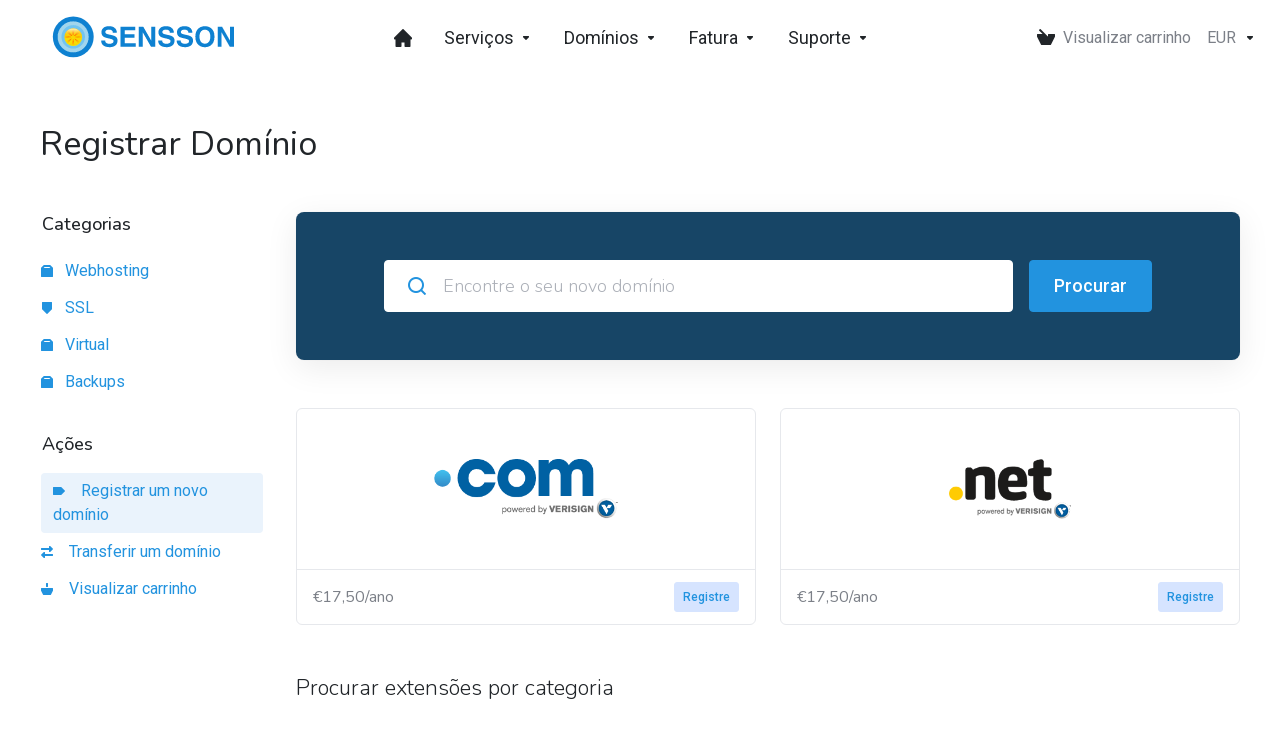

--- FILE ---
content_type: image/svg+xml
request_url: https://account.sensson.net/oam/templates/lagom2/assets/img/logo/logo_big.185019294.svg
body_size: 3992
content:
<svg version="1.1" id="sensson-logo" xmlns="http://www.w3.org/2000/svg" xmlns:xlink="http://www.w3.org/1999/xlink" x="0px" y="0px" width="210px" height="60px" viewBox="0 0 1661 425.197" enable-background="new 0 0 1661 425.197" xml:space="preserve">
  <circle fill="#0E81D1" cx="263.11" cy="203.622" r="161.623"></circle>
  <circle fill="#A1D5ED" cx="262.206" cy="203.622" r="122.798"></circle>
  <circle fill="#71C4F1" cx="262.808" cy="203.622" r="93"></circle>
  <linearGradient id="SVGID_1_" gradientUnits="userSpaceOnUse" x1="263.1104" y1="135.3677" x2="263.1104" y2="276.2256">
      <stop offset="0.0056" style="stop-color:#FFC501"></stop>
      <stop offset="0.2902" style="stop-color:#FDCC02"></stop>
      <stop offset="0.7118" style="stop-color:#F7E005"></stop>
      <stop offset="1" style="stop-color:#F2F208"></stop>
  </linearGradient>
  <circle fill="url(#SVGID_1_)" cx="263.11" cy="205.796" r="70.429"></circle>
  <defs>
      <filter id="Adobe_OpacityMaskFilter" filterUnits="userSpaceOnUse" x="192.078" y="133.193" width="140.857" height="140.857">
          <feColorMatrix type="matrix" values="1 0 0 0 0  0 1 0 0 0  0 0 1 0 0  0 0 0 1 0"></feColorMatrix>
      </filter>
  </defs>
  <mask maskUnits="userSpaceOnUse" x="192.078" y="133.193" width="140.857" height="140.857" id="SVGID_2_">
      <g filter="url(#Adobe_OpacityMaskFilter)">
          <linearGradient id="SVGID_3_" gradientUnits="userSpaceOnUse" x1="262.5068" y1="198.418" x2="262.5068" y2="274.0513">
              <stop offset="0" style="stop-color:#020202"></stop>
              <stop offset="0.2493" style="stop-color:#040404"></stop>
              <stop offset="0.3868" style="stop-color:#0C0C0C"></stop>
              <stop offset="0.497" style="stop-color:#1A1A1A"></stop>
              <stop offset="0.5929" style="stop-color:#2E2E2E"></stop>
              <stop offset="0.6794" style="stop-color:#474747"></stop>
              <stop offset="0.7591" style="stop-color:#666666"></stop>
              <stop offset="0.8337" style="stop-color:#8B8B8B"></stop>
              <stop offset="0.9042" style="stop-color:#B6B6B6"></stop>
              <stop offset="0.969" style="stop-color:#E6E6E6"></stop>
              <stop offset="1" style="stop-color:#FFFFFF"></stop>
          </linearGradient>
          <path fill="url(#SVGID_3_)" d="M261.397,227.423c35.904-0.396,71.539-43.639,71.539-23.801c0,38.897-31.533,70.429-70.429,70.429
              c-38.896,0-70.429-31.531-70.429-70.429C192.078,184.562,226.9,227.804,261.397,227.423z"></path>
      </g>
  </mask>
  <circle mask="url(#SVGID_2_)" fill="#FFC501" cx="262.507" cy="203.622" r="70.429"></circle>
  <linearGradient id="SVGID_4_" gradientUnits="userSpaceOnUse" x1="668.2061" y1="-55.2998" x2="668.2061" y2="67.5">
      <stop offset="0.0056" style="stop-color:#FFC501"></stop>
      <stop offset="0.3784" style="stop-color:#FEC801"></stop>
      <stop offset="0.6236" style="stop-color:#FCD103"></stop>
      <stop offset="0.8314" style="stop-color:#F7DF05"></stop>
      <stop offset="1" style="stop-color:#F2F208"></stop>
  </linearGradient>
  <circle display="none" fill="url(#SVGID_4_)" cx="668.206" cy="6.1" r="61.4"></circle>
  <linearGradient id="SVGID_5_" gradientUnits="userSpaceOnUse" x1="209.126" y1="164.4307" x2="256.9145" y2="181.8243">
      <stop offset="0.0056" style="stop-color:#FFC501"></stop>
      <stop offset="0.1832" style="stop-color:#FFBB01"></stop>
      <stop offset="0.4812" style="stop-color:#FFA101"></stop>
      <stop offset="0.861" style="stop-color:#FF7700"></stop>
      <stop offset="1" style="stop-color:#FF6600"></stop>
  </linearGradient>
  <path fill="url(#SVGID_5_)" d="M207.115,169.958c0,0,37.867,24.46,40.688,25.871c2.821,1.41,4.233-1.177,4.233-1.177
      s1.882-1.646-0.706-4.939c-2.588-3.291-28.457-37.629-28.457-37.629s-6.232,4.35-9.408,7.996
      C210.29,163.725,207.115,169.958,207.115,169.958z"></path>
  <linearGradient id="SVGID_6_" gradientUnits="userSpaceOnUse" x1="529.7153" y1="201.3193" x2="577.5011" y2="218.7119" gradientTransform="matrix(0.6668 0.7453 -0.7453 0.6668 52.8165 -389.7137)">
      <stop offset="0.0056" style="stop-color:#FFC501"></stop>
      <stop offset="0.1832" style="stop-color:#FFBB01"></stop>
      <stop offset="0.4812" style="stop-color:#FFA101"></stop>
      <stop offset="0.861" style="stop-color:#FF7700"></stop>
      <stop offset="1" style="stop-color:#FF6600"></stop>
  </linearGradient>
  <path fill="url(#SVGID_6_)" d="M250.528,141.509c0,0,7.02,44.531,7.849,47.574c0.832,3.041,3.7,2.369,3.7,2.369
      s2.483,0.305,3.211-3.818c0.728-4.125,9.067-46.299,9.067-46.299s-7.397-1.744-12.231-1.679
      C257.291,139.72,250.528,141.509,250.528,141.509z"></path>
  <linearGradient id="SVGID_7_" gradientUnits="userSpaceOnUse" x1="775.4688" y1="-9.3711" x2="823.2554" y2="8.0218" gradientTransform="matrix(-0.1124 0.9937 -0.9937 -0.1124 384.9219 -614.8483)">
      <stop offset="0.0056" style="stop-color:#FFC501"></stop>
      <stop offset="0.1832" style="stop-color:#FFBB01"></stop>
      <stop offset="0.4812" style="stop-color:#FFA101"></stop>
      <stop offset="0.861" style="stop-color:#FF7700"></stop>
      <stop offset="1" style="stop-color:#FF6600"></stop>
  </linearGradient>
  <path fill="url(#SVGID_7_)" d="M301.808,154.17c0,0-28.563,34.876-30.284,37.521c-1.716,2.644,0.694,4.339,0.694,4.339
      s1.425,2.057,4.987-0.146c3.563-2.202,40.592-24.046,40.592-24.046s-3.623-6.681-6.888-10.248
      C307.645,158.026,301.808,154.17,301.808,154.17z"></path>
  <defs>
      <filter id="Adobe_OpacityMaskFilter_1_" filterUnits="userSpaceOnUse" x="275.512" y="194.003" width="51.861" height="23.828">
          <feColorMatrix type="matrix" values="1 0 0 0 0  0 1 0 0 0  0 0 1 0 0  0 0 0 1 0"></feColorMatrix>
      </filter>
  </defs>
  <mask maskUnits="userSpaceOnUse" x="275.512" y="194.003" width="51.861" height="23.828" id="SVGID_8_">
      <g filter="url(#Adobe_OpacityMaskFilter_1_)">
          <linearGradient id="SVGID_9_" gradientUnits="userSpaceOnUse" x1="301.4429" y1="217.8311" x2="301.4429" y2="194.0034">
              <stop offset="0.0056" style="stop-color:#020202"></stop>
              <stop offset="0.0279" style="stop-color:#0E0E0E"></stop>
              <stop offset="0.1405" style="stop-color:#464646"></stop>
              <stop offset="0.2567" style="stop-color:#777777"></stop>
              <stop offset="0.3739" style="stop-color:#A1A1A1"></stop>
              <stop offset="0.4925" style="stop-color:#C3C3C3"></stop>
              <stop offset="0.6129" style="stop-color:#DDDDDD"></stop>
              <stop offset="0.7358" style="stop-color:#F0F0F0"></stop>
              <stop offset="0.8627" style="stop-color:#FBFBFB"></stop>
              <stop offset="1" style="stop-color:#FFFFFF"></stop>
          </linearGradient>
          <path fill="url(#SVGID_9_)" d="M325.539,194.003c0,0-44.543,6.94-47.588,7.765c-3.043,0.826-2.377,3.695-2.377,3.695
              s-0.309,2.483,3.814,3.218s46.282,9.15,46.282,9.15s1.757-7.394,1.701-12.228C327.316,200.769,325.539,194.003,325.539,194.003z"></path>
      </g>
  </mask>
  <linearGradient id="SVGID_10_" gradientUnits="userSpaceOnUse" x1="802.8301" y1="-287.4204" x2="850.6177" y2="-270.0271" gradientTransform="matrix(-0.7464 0.6655 -0.6655 -0.7464 735.6694 -549.3491)">
      <stop offset="0.0056" style="stop-color:#FFC501"></stop>
      <stop offset="0.1832" style="stop-color:#FFBB01"></stop>
      <stop offset="0.4812" style="stop-color:#FFA101"></stop>
      <stop offset="0.861" style="stop-color:#FF7700"></stop>
      <stop offset="1" style="stop-color:#FF6600"></stop>
  </linearGradient>
  <path mask="url(#SVGID_8_)" fill="url(#SVGID_10_)" d="M325.539,194.003c0,0-44.543,6.94-47.588,7.765
      c-3.043,0.826-2.377,3.695-2.377,3.695s-0.309,2.483,3.814,3.218s46.282,9.15,46.282,9.15s1.757-7.394,1.701-12.228
      C327.316,200.769,325.539,194.003,325.539,194.003z"></path>
  <defs>
      <filter id="Adobe_OpacityMaskFilter_2_" filterUnits="userSpaceOnUse" x="195.576" y="191.124" width="51.881" height="23.796">
          <feColorMatrix type="matrix" values="1 0 0 0 0  0 1 0 0 0  0 0 1 0 0  0 0 0 1 0"></feColorMatrix>
      </filter>
  </defs>
  <mask maskUnits="userSpaceOnUse" x="195.576" y="191.124" width="51.881" height="23.796" id="SVGID_11_">
      <g filter="url(#Adobe_OpacityMaskFilter_2_)">
          <linearGradient id="SVGID_12_" gradientUnits="userSpaceOnUse" x1="195.5762" y1="203.022" x2="247.457" y2="203.022">
              <stop offset="0.0056" style="stop-color:#020202"></stop>
              <stop offset="0.008" style="stop-color:#090909"></stop>
              <stop offset="0.0245" style="stop-color:#373737"></stop>
              <stop offset="0.0432" style="stop-color:#626262"></stop>
              <stop offset="0.0632" style="stop-color:#888888"></stop>
              <stop offset="0.0851" style="stop-color:#A8A8A8"></stop>
              <stop offset="0.1092" style="stop-color:#C4C4C4"></stop>
              <stop offset="0.1364" style="stop-color:#DADADA"></stop>
              <stop offset="0.1682" style="stop-color:#EBEBEB"></stop>
              <stop offset="0.2075" style="stop-color:#F6F6F6"></stop>
              <stop offset="0.2627" style="stop-color:#FDFDFD"></stop>
              <stop offset="0.4157" style="stop-color:#FFFFFF"></stop>
          </linearGradient>
          <path fill="url(#SVGID_12_)" d="M197.998,191.124c0,0,44.162,9.055,47.165,10.024c3.001,0.968,2.197,3.804,2.197,3.804
              s0.19,2.492-3.962,3.031c-4.154,0.538-46.665,6.937-46.665,6.937s-1.403-7.47-1.117-12.296
              C195.902,197.795,197.998,191.124,197.998,191.124z"></path>
      </g>
  </mask>
  <linearGradient id="SVGID_13_" gradientUnits="userSpaceOnUse" x1="503.5098" y1="-551.7305" x2="551.2955" y2="-534.3379" gradientTransform="matrix(0.7139 0.7003 0.7003 -0.7139 222.4854 -550.0114)">
      <stop offset="0.0056" style="stop-color:#FFC501"></stop>
      <stop offset="0.1832" style="stop-color:#FFBB01"></stop>
      <stop offset="0.4812" style="stop-color:#FFA101"></stop>
      <stop offset="0.861" style="stop-color:#FF7700"></stop>
      <stop offset="1" style="stop-color:#FF6600"></stop>
  </linearGradient>
  <path mask="url(#SVGID_11_)" fill="url(#SVGID_13_)" d="M197.998,191.124c0,0,44.162,9.055,47.165,10.024
      c3.001,0.968,2.197,3.804,2.197,3.804s0.19,2.492-3.962,3.031c-4.154,0.538-46.665,6.937-46.665,6.937s-1.403-7.47-1.117-12.296
      C195.902,197.795,197.998,191.124,197.998,191.124z"></path>
  <defs>
      <filter id="Adobe_OpacityMaskFilter_3_" filterUnits="userSpaceOnUse" x="250.256" y="220.288" width="23.823" height="51.874">
          <feColorMatrix type="matrix" values="1 0 0 0 0  0 1 0 0 0  0 0 1 0 0  0 0 0 1 0"></feColorMatrix>
      </filter>
  </defs>
  <mask maskUnits="userSpaceOnUse" x="250.256" y="220.288" width="23.823" height="51.874" id="SVGID_14_">
      <g filter="url(#Adobe_OpacityMaskFilter_3_)">
          <linearGradient id="SVGID_15_" gradientUnits="userSpaceOnUse" x1="262.1675" y1="272.1621" x2="262.1675" y2="220.2881">
              <stop offset="0.0056" style="stop-color:#020202"></stop>
              <stop offset="0.0515" style="stop-color:#313131"></stop>
              <stop offset="0.1008" style="stop-color:#5C5C5C"></stop>
              <stop offset="0.1556" style="stop-color:#838383"></stop>
              <stop offset="0.2148" style="stop-color:#A5A5A5"></stop>
              <stop offset="0.2796" style="stop-color:#C1C1C1"></stop>
              <stop offset="0.3519" style="stop-color:#D8D8D8"></stop>
              <stop offset="0.435" style="stop-color:#EAEAEA"></stop>
              <stop offset="0.5355" style="stop-color:#F6F6F6"></stop>
              <stop offset="0.6717" style="stop-color:#FDFDFD"></stop>
              <stop offset="1" style="stop-color:#FFFFFF"></stop>
          </linearGradient>
          <path fill="url(#SVGID_15_)" d="M250.256,270.096c0,0,7.805-44.4,8.688-47.429c0.885-3.024,3.742-2.304,3.742-2.304
              s2.488-0.261,3.14,3.874c0.657,4.136,8.252,46.454,8.252,46.454s-7.428,1.612-12.26,1.461
              C256.986,272.005,250.256,270.096,250.256,270.096z"></path>
      </g>
  </mask>
  <linearGradient id="SVGID_16_" gradientUnits="userSpaceOnUse" x1="35.3647" y1="-255.8662" x2="83.1542" y2="-238.4723" gradientTransform="matrix(0.6798 -0.7334 -0.7334 -0.6798 43.9846 124.3771)">
      <stop offset="0.0056" style="stop-color:#FFC501"></stop>
      <stop offset="0.1832" style="stop-color:#FFBB01"></stop>
      <stop offset="0.4812" style="stop-color:#FFA101"></stop>
      <stop offset="0.861" style="stop-color:#FF7700"></stop>
      <stop offset="1" style="stop-color:#FF6600"></stop>
  </linearGradient>
  <path mask="url(#SVGID_14_)" fill="url(#SVGID_16_)" d="M250.256,270.096c0,0,7.805-44.4,8.688-47.429
      c0.885-3.024,3.742-2.304,3.742-2.304s2.488-0.261,3.14,3.874c0.657,4.136,8.252,46.454,8.252,46.454s-7.428,1.612-12.26,1.461
      C256.986,272.005,250.256,270.096,250.256,270.096z"></path>
  <defs>
      <filter id="Adobe_OpacityMaskFilter_4_" filterUnits="userSpaceOnUse" x="205.769" y="214.711" width="46.442" height="43.106">
          <feColorMatrix type="matrix" values="1 0 0 0 0  0 1 0 0 0  0 0 1 0 0  0 0 0 1 0"></feColorMatrix>
      </filter>
  </defs>
  <mask maskUnits="userSpaceOnUse" x="205.769" y="214.711" width="46.442" height="43.106" id="SVGID_17_">
      <g filter="url(#Adobe_OpacityMaskFilter_4_)">

              <linearGradient id="SVGID_18_" gradientUnits="userSpaceOnUse" x1="516.7197" y1="499.2598" x2="516.7197" y2="447.3867" gradientTransform="matrix(0.6509 0.7592 -0.7592 0.6509 254.6572 -467.5299)">
              <stop offset="0.0056" style="stop-color:#020202"></stop>
              <stop offset="0.0515" style="stop-color:#313131"></stop>
              <stop offset="0.1008" style="stop-color:#5C5C5C"></stop>
              <stop offset="0.1556" style="stop-color:#838383"></stop>
              <stop offset="0.2148" style="stop-color:#A5A5A5"></stop>
              <stop offset="0.2796" style="stop-color:#C1C1C1"></stop>
              <stop offset="0.3519" style="stop-color:#D8D8D8"></stop>
              <stop offset="0.435" style="stop-color:#EAEAEA"></stop>
              <stop offset="0.5355" style="stop-color:#F6F6F6"></stop>
              <stop offset="0.6717" style="stop-color:#FDFDFD"></stop>
              <stop offset="1" style="stop-color:#FFFFFF"></stop>
          </linearGradient>
          <path fill="url(#SVGID_18_)" d="M205.769,239.345c0,0,38.788-22.975,41.662-24.275c2.872-1.297,4.185,1.342,4.185,1.342
              s1.818,1.719-0.897,4.906c-2.712,3.189-29.895,36.5-29.895,36.5s-6.059-4.59-9.089-8.356
              C208.699,245.696,205.769,239.345,205.769,239.345z"></path>
      </g>
  </mask>
  <linearGradient id="SVGID_19_" gradientUnits="userSpaceOnUse" x1="41.6235" y1="-596.3423" x2="89.4148" y2="-578.9477" gradientTransform="matrix(0.9992 0.0388 0.0388 -0.9992 189.1124 -352.5375)">
      <stop offset="0.0056" style="stop-color:#FFC501"></stop>
      <stop offset="0.1832" style="stop-color:#FFBB01"></stop>
      <stop offset="0.4812" style="stop-color:#FFA101"></stop>
      <stop offset="0.861" style="stop-color:#FF7700"></stop>
      <stop offset="1" style="stop-color:#FF6600"></stop>
  </linearGradient>
  <path mask="url(#SVGID_17_)" fill="url(#SVGID_19_)" d="M205.769,239.345c0,0,38.788-22.975,41.662-24.275
      c2.872-1.297,4.185,1.342,4.185,1.342s1.818,1.719-0.897,4.906c-2.712,3.189-29.895,36.5-29.895,36.5s-6.059-4.59-9.089-8.356
      C208.699,245.696,205.769,239.345,205.769,239.345z"></path>
  <defs>
      <filter id="Adobe_OpacityMaskFilter_5_" filterUnits="userSpaceOnUse" x="270.708" y="215.56" width="47.222" height="42.3">
          <feColorMatrix type="matrix" values="1 0 0 0 0  0 1 0 0 0  0 0 1 0 0  0 0 0 1 0"></feColorMatrix>
      </filter>
  </defs>
  <mask maskUnits="userSpaceOnUse" x="270.708" y="215.56" width="47.222" height="42.3" id="SVGID_20_">
      <g filter="url(#Adobe_OpacityMaskFilter_5_)">

              <linearGradient id="SVGID_21_" gradientUnits="userSpaceOnUse" x1="296.3472" y1="-127.7866" x2="296.3472" y2="-179.6626" gradientTransform="matrix(0.6404 -0.768 0.768 0.6404 219.7909 559.4625)">
              <stop offset="0.0056" style="stop-color:#020202"></stop>
              <stop offset="0.0515" style="stop-color:#313131"></stop>
              <stop offset="0.1008" style="stop-color:#5C5C5C"></stop>
              <stop offset="0.1556" style="stop-color:#838383"></stop>
              <stop offset="0.2148" style="stop-color:#A5A5A5"></stop>
              <stop offset="0.2796" style="stop-color:#C1C1C1"></stop>
              <stop offset="0.3519" style="stop-color:#D8D8D8"></stop>
              <stop offset="0.435" style="stop-color:#EAEAEA"></stop>
              <stop offset="0.5355" style="stop-color:#F6F6F6"></stop>
              <stop offset="0.6717" style="stop-color:#FDFDFD"></stop>
              <stop offset="1" style="stop-color:#FFFFFF"></stop>
          </linearGradient>
          <path fill="url(#SVGID_21_)" d="M302.216,257.859c0,0-29.103-34.429-30.862-37.048c-1.756-2.617,0.627-4.349,0.627-4.349
              s1.394-2.078,4.986,0.069c3.597,2.145,40.963,23.412,40.963,23.412s-3.52,6.737-6.729,10.352
              C307.992,253.913,302.216,257.859,302.216,257.859z"></path>
      </g>
  </mask>
  <linearGradient id="SVGID_22_" gradientUnits="userSpaceOnUse" x1="351.7847" y1="-8.6992" x2="399.5732" y2="8.6944" gradientTransform="matrix(-0.1279 -0.9918 -0.9918 0.1279 343.8063 605.1708)">
      <stop offset="0.0056" style="stop-color:#FFC501"></stop>
      <stop offset="0.1832" style="stop-color:#FFBB01"></stop>
      <stop offset="0.4812" style="stop-color:#FFA101"></stop>
      <stop offset="0.861" style="stop-color:#FF7700"></stop>
      <stop offset="1" style="stop-color:#FF6600"></stop>
  </linearGradient>
  <path mask="url(#SVGID_20_)" fill="url(#SVGID_22_)" d="M302.216,257.859c0,0-29.103-34.429-30.862-37.048
      c-1.756-2.617,0.627-4.349,0.627-4.349s1.394-2.078,4.986,0.069c3.597,2.145,40.963,23.412,40.963,23.412s-3.52,6.737-6.729,10.352
      C307.992,253.913,302.216,257.859,302.216,257.859z"></path>
  <defs>
      <filter id="Adobe_OpacityMaskFilter_6_" filterUnits="userSpaceOnUse" x="195.083" y="136.399" width="134.818" height="139.053">
          <feColorMatrix type="matrix" values="1 0 0 0 0  0 1 0 0 0  0 0 1 0 0  0 0 0 1 0"></feColorMatrix>
      </filter>
  </defs>
  <mask maskUnits="userSpaceOnUse" x="195.083" y="136.399" width="134.818" height="139.053" id="SVGID_23_">
      <g filter="url(#Adobe_OpacityMaskFilter_6_)">

              <linearGradient id="SVGID_24_" gradientUnits="userSpaceOnUse" x1="261.876" y1="810.8662" x2="261.876" y2="608.0244" gradientTransform="matrix(1 0 0 0.3602 0 -92.0388)">
              <stop offset="0.1236" style="stop-color:#020202"></stop>
              <stop offset="0.201" style="stop-color:#090909"></stop>
              <stop offset="0.3143" style="stop-color:#1D1D1D"></stop>
              <stop offset="0.4498" style="stop-color:#3D3D3D"></stop>
              <stop offset="0.6023" style="stop-color:#6A6A6A"></stop>
              <stop offset="0.7691" style="stop-color:#A3A3A3"></stop>
              <stop offset="0.9452" style="stop-color:#E8E8E8"></stop>
              <stop offset="1" style="stop-color:#FFFFFF"></stop>
          </linearGradient>
          <path fill="url(#SVGID_24_)" d="M329.285,163.503c0,20.175-30.18,36.532-67.411,36.532c-37.228,0-67.408-16.357-67.408-36.532
              c0-20.179,30.18-36.532,67.408-36.532C299.105,126.972,329.285,143.324,329.285,163.503z"></path>
      </g>
  </mask>
  <path mask="url(#SVGID_23_)" fill="#FFFFFF" d="M329.9,205.925c0,38.398-30.178,69.527-67.411,69.527
      c-37.227,0-67.407-31.129-67.407-69.527c0-38.399,30.18-69.526,67.407-69.526C299.723,136.399,329.9,167.526,329.9,205.925z"></path>
  <g>
      <g>
          <g class="letters">
              <path fill="#0E81D1" d="M515.057,232.462c0,8.925,4.79,25.688,33.525,25.688c15.674,0,33.09-3.918,33.09-20.463
                  c0-12.409-11.973-15.457-28.736-19.593l-31.784-7.837c-22.423-5.442-35.267-18.722-35.267-42.668
                  c0-17.416,9.579-48.547,60.738-48.547c48.329,0,61.39,31.784,61.39,51.159h-31.566c-0.871-7.184-3.483-23.947-32.219-23.947
                  c-12.626,0-27.647,4.789-27.647,18.939c0,12.409,10.232,15.021,16.763,16.545l38.532,9.361
                  c21.552,5.442,41.362,14.15,41.362,42.451c0,47.676-48.329,51.813-62.261,51.813c-57.472,0-67.486-33.309-67.486-52.9H515.057z"></path>
              <path fill="#0E81D1" d="M753.43,123.177v27.212h-83.813v32.654h76.847v27.212h-76.847v43.757h87.296v27.212H636.744V123.177
                  H753.43z"></path>
              <path fill="#0E81D1" d="M816.773,123.177l62.697,109.937h0.435V123.177h30.695v158.048h-33.09L813.29,168.458h-0.652v112.767
                  h-30.695V123.177H816.773z"></path>
              <path fill="#0E81D1" d="M965.889,232.462c0,8.925,4.789,25.688,33.525,25.688c15.674,0,33.09-3.918,33.09-20.463
                  c0-12.409-11.974-15.457-28.736-19.593l-31.784-7.837c-22.423-5.442-35.267-18.722-35.267-42.668
                  c0-17.416,9.579-48.547,60.737-48.547c48.329,0,61.391,31.784,61.391,51.159h-31.565c-0.871-7.184-3.483-23.947-32.22-23.947
                  c-12.626,0-27.647,4.789-27.647,18.939c0,12.409,10.231,15.021,16.763,16.545l38.532,9.361
                  c21.553,5.442,41.362,14.15,41.362,42.451c0,47.676-48.328,51.813-62.261,51.813c-57.473,0-67.486-33.309-67.486-52.9H965.889z"></path>
              <path fill="#0E81D1" d="M1112.393,232.462c0,8.925,4.789,25.688,33.525,25.688c15.674,0,33.09-3.918,33.09-20.463
                  c0-12.409-11.974-15.457-28.736-19.593l-31.784-7.837c-22.423-5.442-35.267-18.722-35.267-42.668
                  c0-17.416,9.579-48.547,60.737-48.547c48.329,0,61.391,31.784,61.391,51.159h-31.565c-0.871-7.184-3.483-23.947-32.22-23.947
                  c-12.626,0-27.647,4.789-27.647,18.939c0,12.409,10.231,15.021,16.763,16.545l38.532,9.361
                  c21.553,5.442,41.362,14.15,41.362,42.451c0,47.676-48.328,51.813-62.261,51.813c-57.473,0-67.486-33.309-67.486-52.9H1112.393z"></path>
              <path fill="#0E81D1" d="M1304.394,119.041c20.899,0,75.759,9.144,75.759,83.161s-54.859,83.161-75.759,83.161
                  c-20.898,0-75.759-9.144-75.759-83.161S1283.495,119.041,1304.394,119.041z M1304.394,257.497
                  c17.852,0,42.887-11.104,42.887-55.295c0-44.193-25.035-55.295-42.887-55.295c-17.851,0-42.886,11.103-42.886,55.295
                  C1261.508,246.394,1286.543,257.497,1304.394,257.497z"></path>
              <path fill="#0E81D1" d="M1440.014,123.177l62.697,109.937h0.435V123.177h30.695v158.048h-33.09l-64.221-112.767h-0.652v112.767
                  h-30.695V123.177H1440.014z"></path>
          </g>
      </g>
  </g>
  </svg>
